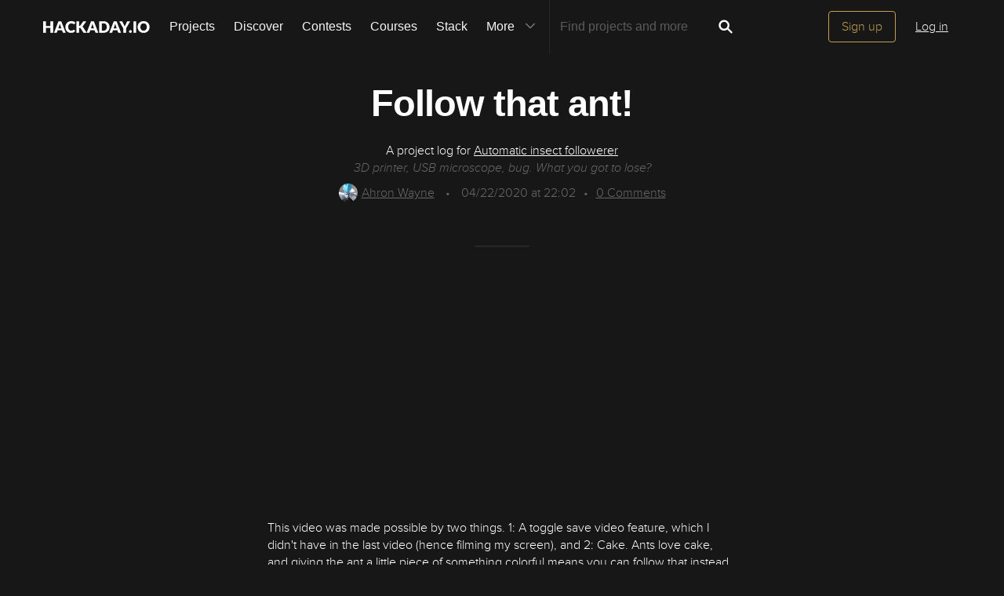

--- FILE ---
content_type: image/svg+xml; charset=utf-8
request_url: https://hackaday.io/captcha.jpg
body_size: 2476
content:
<svg xmlns="http://www.w3.org/2000/svg" width="110" height="40" viewBox="0,0,110,40"><rect width="100%" height="100%" fill="rgb(23,23,23)"/><path d="M7 14 C68 12,43 38,94 7" stroke="#8926da" fill="none"/><path d="M3 25 C54 32,70 19,105 23" stroke="#9bdb71" fill="none"/><path d="M17 22 C75 23,53 17,91 9" stroke="#bbe66c" fill="none"/><path fill="rgb(193,159,84)" d="M10.52 6.96L13.81 7.01L13.88 26.57L16.97 26.41L17.13 7.08L20.39 7.08L20.35 29.80L12.15 29.72L12.24 26.56L10.64 26.58L10.60 7.04"/><path fill="rgb(193,159,84)" d="M24.40 29.79L24.32 6.97L27.69 7.09L27.69 10.34L29.29 10.30L29.21 13.48L30.82 13.47L30.91 16.81L32.54 16.81L32.55 7.07L35.78 7.05L35.80 29.82L32.44 29.71L32.55 23.32L30.77 23.16L30.81 19.96L29.18 19.95L29.30 16.82L27.65 16.79L27.63 29.78L24.27 29.66"/><path fill="rgb(193,159,84)" d="M39.80 13.52L39.84 7.05L43.09 7.05L42.98 13.44L44.69 13.53L44.61 16.70L47.85 16.69L48.00 13.58L49.63 13.60L49.46 6.92L52.83 7.04L52.79 13.50L51.20 13.53L51.20 16.79L49.53 16.75L49.48 19.94L47.92 20.00L47.87 26.46L49.44 26.41L49.62 29.84L43.10 29.81L43.08 26.54L44.74 26.58L44.70 20.04L43.10 20.07L42.95 16.66L41.44 16.78L41.43 13.52L39.78 13.50"/><path fill="rgb(193,159,84)" d="M63.42 10.33L60.11 10.27L60.12 16.78L63.25 16.66L63.36 10.28ZM55.25 29.78L55.16 26.45L56.89 26.55L56.82 10.23L55.16 10.20L55.22 7.01L64.91 6.95L65.04 10.32L66.64 10.30L66.49 16.65L64.97 16.76L65.04 20.07L60.12 20.03L60.16 26.57L61.74 26.53L61.68 29.71L55.31 29.85"/><path fill="rgb(193,159,84)" d="M70.57 29.68L70.57 26.42L72.33 26.57L72.27 23.25L73.95 23.31L73.99 20.10L75.56 20.04L75.43 16.66L77.11 16.72L77.22 13.58L78.76 13.49L78.77 10.25L73.96 10.32L73.93 13.54L72.21 13.44L72.30 16.78L70.72 16.83L70.58 6.93L81.92 6.90L81.99 13.47L80.39 13.49L80.29 16.65L78.68 16.66L78.84 20.07L77.20 20.06L77.17 23.28L75.53 23.26L75.58 26.56L78.71 26.45L78.82 23.30L80.49 23.34L80.37 19.97L82.01 19.99L82.11 29.85L70.57 29.67"/><path fill="rgb(193,159,84)" d="M91.01 13.56L89.26 13.44L89.25 23.18L91.00 23.30L90.97 26.52L92.65 26.58L92.60 23.28L94.26 23.31L94.25 13.56L92.62 13.55L92.66 10.34L91.03 10.33L90.87 13.42ZM86.16 23.34L86.06 13.49L87.78 13.58L87.63 10.19L89.32 10.25L89.41 7.09L94.23 7.03L94.22 10.28L95.81 10.24L95.83 13.51L97.40 13.45L97.47 23.27L95.75 23.18L95.83 29.76L97.48 29.78L97.39 32.94L94.20 33.01L94.16 29.72L89.33 29.76L89.31 26.49L87.68 26.49L87.71 23.26L86.10 23.27"/></svg>